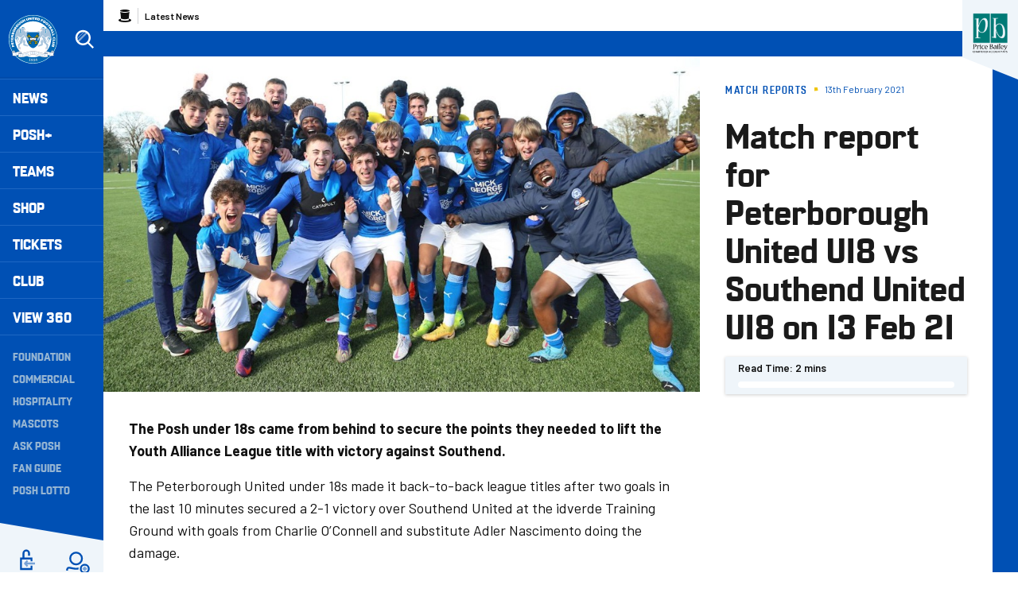

--- FILE ---
content_type: text/html; charset=utf-8
request_url: https://www.google.com/recaptcha/api2/aframe
body_size: 267
content:
<!DOCTYPE HTML><html><head><meta http-equiv="content-type" content="text/html; charset=UTF-8"></head><body><script nonce="qc8h0uk0AwSkQ06ZCLrrfQ">/** Anti-fraud and anti-abuse applications only. See google.com/recaptcha */ try{var clients={'sodar':'https://pagead2.googlesyndication.com/pagead/sodar?'};window.addEventListener("message",function(a){try{if(a.source===window.parent){var b=JSON.parse(a.data);var c=clients[b['id']];if(c){var d=document.createElement('img');d.src=c+b['params']+'&rc='+(localStorage.getItem("rc::a")?sessionStorage.getItem("rc::b"):"");window.document.body.appendChild(d);sessionStorage.setItem("rc::e",parseInt(sessionStorage.getItem("rc::e")||0)+1);localStorage.setItem("rc::h",'1761968030872');}}}catch(b){}});window.parent.postMessage("_grecaptcha_ready", "*");}catch(b){}</script></body></html>

--- FILE ---
content_type: application/javascript
request_url: https://www.theposh.com/themes/custom/peterborough/js/hero.715bc49e65ff38a67c91.js?t50tjl
body_size: 839
content:
"use strict";(self.webpackChunkclubcast=self.webpackChunkclubcast||[]).push([[88763,6992,50458,77471,35211,99097,64242,74319,52497,45113,20832,55526],{674823:function(t,l,o){var a=o(434880),c=(o(842762),o(941669)),s=o.n(c);o(377982);const e="js--posh-overlay-button";var n=new class{attach(t){let l=s()(t),o=l.find(`.${e}`),a=l.data("media");"video"==a?o.on("click",(()=>{let t=l.find(".js--posh-overlay-video").clone().addClass("js--standalonevideo-streamamg").show().wrap("<div />").parent();s().fancybox.open(t,{infobar:!1,toolbar:!0,buttons:["close"],btnTpl:{close:'<button data-fancybox-close class="fancybox-button fancybox-button--close" title="{{CLOSE}}"><svg xmlns="http://www.w3.org/2000/svg" viewBox="0 0 100 100"><polygon points="5,8 8,5 50,47 92,5 95,8 53,50 95,92 92,95 50,53 8,95 5,92 47,50"/><path d="M6.8 9.8l3-3H6.3l42 42c1 1 2.6 1 3.5 0l42-42h-3.5l3 3V6.3l-42 42c-1 1-1 2.6 0 3.5l42 42v-3.5l-3 3h3.5l-42-42c-1-1-2.6-1-3.5 0l-42 42h3.5l-3-3v3.5l42-42c1-1 1-2.6 0-3.5l-42-42C4.5 4 1 7.5 3.2 9.8l42 42v-3.5l-42 42c-1 1-1 2.6 0 3.5l3 3c1 1 2.6 1 3.5 0l42-42h-3.5l42 42c1 1 2.6 1 3.5 0l3-3c1-1 1-2.6 0-3.5l-42-42v3.5l42-42c1-1 1-2.6 0-3.5l-3-3c-1-1-2.6-1-3.5 0l-42 42h3.5l-42-42c-1-1-2.6-1-3.5 0l-3 3C1 8.5 4.5 12 6.8 9.8z"/></svg></button>'},beforeShow(){Drupal.attachBehaviors(t.get(0))},afterClose(){Drupal.detachBehaviors(t.get(0))}})})):"gallery"==a&&o.on("click",(()=>{let t=l.find("img"),o=[];t.each(((t,l)=>{var a;l=s()(l),o.push({src:l.attr("src"),thumb:(null===(a=l.attr("srcset"))||void 0===a?void 0:a.split(",")[0].split(" ")[0].trim())||l.attr("src"),type:"image",image:{srcset:l.attr("srcset")||""}})})),s().fancybox.open(o,{toolbar:!0})}))}detach(t){s()(t).find(`.${e}`).off("click")}};(0,a.A)("js--posh-overlay",n)},941669:function(t){t.exports=jQuery}},function(t){var l=function(l){return t(t.s=l)};t.O(0,[85168],(function(){return l(695127),l(326103),l(674823)}));t.O()}]);
//# sourceMappingURL=hero.715bc49e65ff38a67c91.js.map